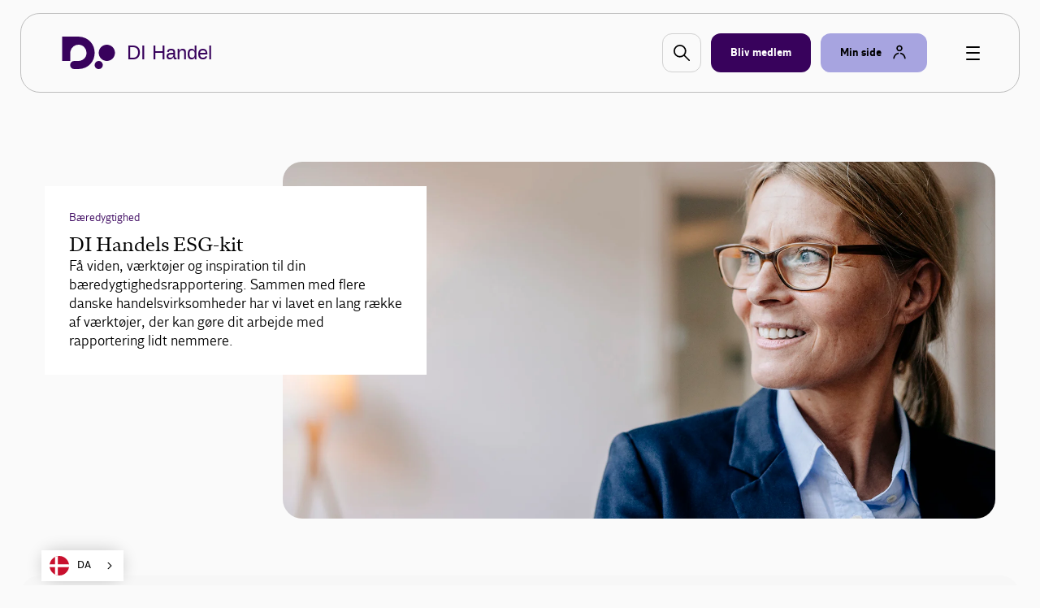

--- FILE ---
content_type: text/html; charset=utf-8
request_url: https://www.danskindustri.dk/brancher/di-handel/inspiration-og-viden/
body_size: 10339
content:

<!DOCTYPE html>
<html class="no-js theme-didk2023" lang="da"  data-id="1e81f18a-d9c1-42eb-b67a-9ac7559c24d7" >
<head>
    <meta charset="utf-8">
    <meta http-equiv="X-UA-Compatible" content="IE=edge">

    <link rel="preload" href="/dist/css/styles.css?v=639044234380000000" as="style" />
    
        <link rel="preload" href="/dist/static/fonts/disans_rg-webfont.woff2" as="font" type="font/woff2" crossorigin />
        <link rel="preload" href="/dist/static/fonts/disans_dbd-webfont.woff2" as="font" type="font/woff2" crossorigin />
        <link rel="preload" href="/dist/static/fonts/disans_he-webfont.woff2" as="font" type="font/woff2" crossorigin />
        <link rel="preload" href="/dist/static/fonts/diserif_rg-webfont.woff2" as="font" type="font/woff2" crossorigin />
        <link rel="preload" href="/dist/static/fonts/diserif_bd-webfont.woff2" as="font" type="font/woff2" crossorigin />
        <link rel="preload" href="/dist/static/fonts/di_sans-book-webfont.woff2" as="font" type="font/woff2" crossorigin />
        <link rel="preload" href="/dist/static/fonts/diserif_it-webfont.woff2" as="font" type="font/woff2" crossorigin />
        <link rel="preload" href="/dist/static/fonts/DISansDisplay-Bold.otf" as="font" type="font/otf" crossorigin />
        <link rel="preload" href="/dist/static/fonts/DISansDisplay-Regular.otf" as="font" type="font/otf" crossorigin />
        <link rel="preload" href="/dist/static/fonts/DINumbersOffice-Medium.woff2" as="font" type="font/woff2" crossorigin />
    <link rel="preload" href="https://policy.app.cookieinformation.com/uc.js" data-culture="da" as="script" />
    <link rel="preload" href="/Scripts/js/Head.js?v=9wHl6qMUBeJdMuWHIMlsAG2BiWo" as="script" />
    <link rel="preload" href="/dist/js/VendorApp.js?v=20251219" as="script" />
    
    <link rel="dns-prefetch" href="//js-agent.newrelic.com"/>
    <link rel="dns-prefetch" href="//bam.nr-data.net"/>
    <link rel="stylesheet" href="/dist/css/styles.css?v=639044234380000000" /> 
    <link rel="stylesheet" href="/dist/css/print.css?v=KI1mzRgbjLklj_9xYzhg_1O5_pc" media="print" />

    <meta name="HandheldFriendly" content="True">
    <meta name="viewport" content="width=device-width, initial-scale=1, minimal-ui" />
    <script src="/Scripts/js/Head.js?v=9wHl6qMUBeJdMuWHIMlsAG2BiWo" async></script>
    

    <meta property="twitter:site" content="@DanskIndustri" />
    <link rel="icon" href="/favicon.ico?v=20230928" sizes="32x32">
    <link rel="icon" href="/icon.svg?v=20230928" type="image/svg+xml">
    <link rel="apple-touch-icon" href="/apple-touch-icon.png?v=20230928">
    <link rel="manifest" href="/manifest.json?v=20230928">


<title>Inspiration og viden for handelsvirksomheder - DI Handel</title>
<meta name="description" content="I DI Handel f&#xE5;r du adgang til masser af inspiration og viden bl.a. gennem n&#xF8;gletal, analyser og indsigter." />
<link rel="canonical" href="https://www.danskindustri.dk/brancher/di-handel/inspiration-og-viden/" />
<meta property="og:title" content="Inspiration og viden for handelsvirksomheder - DI Handel" />
<meta property="og:description" content="I DI Handel f&#xE5;r du adgang til masser af inspiration og viden bl.a. gennem n&#xF8;gletal, analyser og indsigter." />
<meta property="og:type" content="website" />
<meta property="og:url" content="https://www.danskindustri.dk/brancher/di-handel/inspiration-og-viden/" />
<meta property="twitter:url" content="https://www.danskindustri.dk/brancher/di-handel/inspiration-og-viden/" />
<meta property="twitter:creator" content="@DanskIndustri" />
<meta property="twitter:title" content="Inspiration og viden for handelsvirksomheder" />
<meta property="twitter:description" content="I DI Handel f&#xE5;r du adgang til masser af inspiration og viden bl.a. gennem n&#xF8;gletal, analyser og indsigter." />
<meta property="og:image" content="https://www.danskindustri.dk/globalassets/billeder-til-fri-brug/arbejdsmarked/gettyimages-1023551840_1600x900.jpg" />
<meta property="twitter:card" content="summary_large_image" />
<meta property="twitter:image" content="https://www.danskindustri.dk/globalassets/billeder-til-fri-brug/arbejdsmarked/gettyimages-1023551840_1600x900.jpg" />
<meta property="twitter:image:alt" content="GettyImages, 1023551840, ledelse, leder, workshop, m&#xF8;de, medarbejderm&#xF8;de, forretningskvinde, kvinde, konference, publikum, tale" />
<meta name="robots" content="index, follow" />
<meta name="application-name" content="Inspiration og viden for handelsvirksomheder - DI Handel">
<meta name="msapplication-tooltip" content="I DI Handel f&#xE5;r du adgang til masser af inspiration og viden bl.a. gennem n&#xF8;gletal, analyser og indsigter.">    <script id="CookieConsent" src="https://policy.app.cookieinformation.com/uc.js" data-culture="da" type="text/javascript"></script>
    <script>
!function(T,l,y){var S=T.location,k="script",D="instrumentationKey",C="ingestionendpoint",I="disableExceptionTracking",E="ai.device.",b="toLowerCase",w="crossOrigin",N="POST",e="appInsightsSDK",t=y.name||"appInsights";(y.name||T[e])&&(T[e]=t);var n=T[t]||function(d){var g=!1,f=!1,m={initialize:!0,queue:[],sv:"5",version:2,config:d};function v(e,t){var n={},a="Browser";return n[E+"id"]=a[b](),n[E+"type"]=a,n["ai.operation.name"]=S&&S.pathname||"_unknown_",n["ai.internal.sdkVersion"]="javascript:snippet_"+(m.sv||m.version),{time:function(){var e=new Date;function t(e){var t=""+e;return 1===t.length&&(t="0"+t),t}return e.getUTCFullYear()+"-"+t(1+e.getUTCMonth())+"-"+t(e.getUTCDate())+"T"+t(e.getUTCHours())+":"+t(e.getUTCMinutes())+":"+t(e.getUTCSeconds())+"."+((e.getUTCMilliseconds()/1e3).toFixed(3)+"").slice(2,5)+"Z"}(),iKey:e,name:"Microsoft.ApplicationInsights."+e.replace(/-/g,"")+"."+t,sampleRate:100,tags:n,data:{baseData:{ver:2}}}}var h=d.url||y.src;if(h){function a(e){var t,n,a,i,r,o,s,c,u,p,l;g=!0,m.queue=[],f||(f=!0,t=h,s=function(){var e={},t=d.connectionString;if(t)for(var n=t.split(";"),a=0;a<n.length;a++){var i=n[a].split("=");2===i.length&&(e[i[0][b]()]=i[1])}if(!e[C]){var r=e.endpointsuffix,o=r?e.location:null;e[C]="https://"+(o?o+".":"")+"dc."+(r||"services.visualstudio.com")}return e}(),c=s[D]||d[D]||"",u=s[C],p=u?u+"/v2/track":d.endpointUrl,(l=[]).push((n="SDK LOAD Failure: Failed to load Application Insights SDK script (See stack for details)",a=t,i=p,(o=(r=v(c,"Exception")).data).baseType="ExceptionData",o.baseData.exceptions=[{typeName:"SDKLoadFailed",message:n.replace(/\./g,"-"),hasFullStack:!1,stack:n+"\nSnippet failed to load ["+a+"] -- Telemetry is disabled\nHelp Link: https://go.microsoft.com/fwlink/?linkid=2128109\nHost: "+(S&&S.pathname||"_unknown_")+"\nEndpoint: "+i,parsedStack:[]}],r)),l.push(function(e,t,n,a){var i=v(c,"Message"),r=i.data;r.baseType="MessageData";var o=r.baseData;return o.message='AI (Internal): 99 message:"'+("SDK LOAD Failure: Failed to load Application Insights SDK script (See stack for details) ("+n+")").replace(/\"/g,"")+'"',o.properties={endpoint:a},i}(0,0,t,p)),function(e,t){if(JSON){var n=T.fetch;if(n&&!y.useXhr)n(t,{method:N,body:JSON.stringify(e),mode:"cors"});else if(XMLHttpRequest){var a=new XMLHttpRequest;a.open(N,t),a.setRequestHeader("Content-type","application/json"),a.send(JSON.stringify(e))}}}(l,p))}function i(e,t){f||setTimeout(function(){!t&&m.core||a()},500)}var e=function(){var n=l.createElement(k);n.src=h;var e=y[w];return!e&&""!==e||"undefined"==n[w]||(n[w]=e),n.onload=i,n.onerror=a,n.onreadystatechange=function(e,t){"loaded"!==n.readyState&&"complete"!==n.readyState||i(0,t)},n}();y.ld<0?l.getElementsByTagName("head")[0].appendChild(e):setTimeout(function(){l.getElementsByTagName(k)[0].parentNode.appendChild(e)},y.ld||0)}try{m.cookie=l.cookie}catch(p){}function t(e){for(;e.length;)!function(t){m[t]=function(){var e=arguments;g||m.queue.push(function(){m[t].apply(m,e)})}}(e.pop())}var n="track",r="TrackPage",o="TrackEvent";t([n+"Event",n+"PageView",n+"Exception",n+"Trace",n+"DependencyData",n+"Metric",n+"PageViewPerformance","start"+r,"stop"+r,"start"+o,"stop"+o,"addTelemetryInitializer","setAuthenticatedUserContext","clearAuthenticatedUserContext","flush"]),m.SeverityLevel={Verbose:0,Information:1,Warning:2,Error:3,Critical:4};var s=(d.extensionConfig||{}).ApplicationInsightsAnalytics||{};if(!0!==d[I]&&!0!==s[I]){var c="onerror";t(["_"+c]);var u=T[c];T[c]=function(e,t,n,a,i){var r=u&&u(e,t,n,a,i);return!0!==r&&m["_"+c]({message:e,url:t,lineNumber:n,columnNumber:a,error:i}),r},d.autoExceptionInstrumented=!0}return m}(y.cfg);function a(){y.onInit&&y.onInit(n)}(T[t]=n).queue&&0===n.queue.length?(n.queue.push(a),n.trackPageView({})):a()}(window,document,{src: "https://js.monitor.azure.com/scripts/b/ai.2.gbl.min.js", crossOrigin: "anonymous", cfg: {instrumentationKey: '49cbc170-01d1-4752-90cd-609e401f6261', disableCookiesUsage: false }});
</script>

    <script type="text/javascript" src="https://cdn.weglot.com/weglot.min.js"></script>
<script>
    Weglot.initialize({
        api_key: 'wg_c014f97a1bad92e8b9f5e46c4932f77f2'
    });
</script><!-- Google Tag Manager -->
<script>
!function(){"use strict";function l(e){for(var t=e,r=0,n=document.cookie.split(";");r<n.length;r++){var o=n[r].split("=");if(o[0].trim()===t)return o[1]}}function s(e){return localStorage.getItem(e)}function u(e){return window[e]}function A(e,t){e=document.querySelector(e);return t?null==e?void 0:e.getAttribute(t):null==e?void 0:e.textContent}var e=window,t=document,r="script",n="dataLayer",o="https://gtm.danskindustri.dk",a="",i="8bq8saflaekz",c="ca20b=aWQ9R1RNLVdNWkJWODg%3D&page=2",g="stapeUserId",v="",E="",d=!1;try{var d=!!g&&(m=navigator.userAgent,!!(m=new RegExp("Version/([0-9._]+)(.*Mobile)?.*Safari.*").exec(m)))&&16.4<=parseFloat(m[1]),f="stapeUserId"===g,I=d&&!f?function(e,t,r){void 0===t&&(t="");var n={cookie:l,localStorage:s,jsVariable:u,cssSelector:A},t=Array.isArray(t)?t:[t];if(e&&n[e])for(var o=n[e],a=0,i=t;a<i.length;a++){var c=i[a],c=r?o(c,r):o(c);if(c)return c}else console.warn("invalid uid source",e)}(g,v,E):void 0;d=d&&(!!I||f)}catch(e){console.error(e)}var m=e,g=(m[n]=m[n]||[],m[n].push({"gtm.start":(new Date).getTime(),event:"gtm.js"}),t.getElementsByTagName(r)[0]),v=I?"&bi="+encodeURIComponent(I):"",E=t.createElement(r),f=(d&&(i=8<i.length?i.replace(/([a-z]{8}$)/,"kp$1"):"kp"+i),!d&&a?a:o);E.async=!0,E.src=f+"/"+i+".js?"+c+v,null!=(e=g.parentNode)&&e.insertBefore(E,g)}();
</script>
<!-- End Google Tag Manager -->

</head>
<body data-diinternal="false">
    <!-- Google Tag Manager (noscript) -->
<noscript><iframe src='' height='0' width='0' style='display:none;visibility:hidden' data-category-consent='cookie_cat_marketing' data-consent-src='https://www.googletagmanager.com/ns.html?id=GTM-WMZBV88'></iframe></noscript>
<!-- End Google Tag Manager (noscript) -->

    

    <div class="page-wrapper">
            <div class="js--main-header">
                


<div class="slide-in js--menu">
    <div class="slide-in__inner">
        <div class="slide-in__close js--close-overlay"></div>
        <div class="slide-in__scrollable">
            <div class="slide-in__nav">
                <ul>
                        <li>
                            <a href="/brancher/di-handel/vision2030-for-fremtidens-handelsvirksomheder/" class="slide-in__nav-item" title="Vision2030: Bliv fremtidsparat">
                                Vision2030: Bliv fremtidsparat
                            </a>
                        </li>
                        <li>
                            <a href="/brancher/di-handel/inspiration-og-viden/" class="slide-in__nav-item" title="Inspiration og viden">
                                Inspiration og viden
                            </a>
                        </li>
                        <li>
                            <a href="/brancher/di-handel/nyheder/" class="slide-in__nav-item" title="Nyheder">
                                Nyheder
                            </a>
                        </li>
                        <li>
                            <a href="/brancher/di-handel/kurser/" class="slide-in__nav-item" title="Kurser, events, webinarer og netv&#xE6;rk">
                                Kurser, events, webinarer og netv&#xE6;rk
                            </a>
                        </li>
                        <li>
                            <a href="/brancher/di-handel/radgivning/" class="slide-in__nav-item" title="Juridisk support">
                                Juridisk support
                            </a>
                        </li>
                        <li>
                            <a href="/brancher/di-handel/bliv-medlem/" class="slide-in__nav-item" title="Medlemskab og fordele">
                                Medlemskab og fordele
                            </a>
                        </li>
                </ul>
            </div>
                <div class="slide-in__nav">
                    <ul>
                                <li>
                                    <a href="/om-di/kontakt-os/presse/" class="slide-in__nav-item slide-in__nav-item--small" title="Presse">
                                            <span class="icon">
                                                
    <svg class="svg-icon svg-icon--profile">
        <use xlink:href="/dist/svg/svg-sprite.svg?v=504911232000000000#profile"></use>
    </svg>

                                            </span>
                                        Presse
                                    </a>
                                </li>
                                <li>
                                    <a href="/om-di/kontakt-os/" class="slide-in__nav-item slide-in__nav-item--small" title="Kontakt os">
                                            <span class="icon">
                                                
    <svg class="svg-icon svg-icon--profile">
        <use xlink:href="/dist/svg/svg-sprite.svg?v=504911232000000000#profile"></use>
    </svg>

                                            </span>
                                        Kontakt os
                                    </a>
                                </li>
                                <li>
                                    <a href="/om-di/job-i-di/" class="slide-in__nav-item slide-in__nav-item--small" title="Job i DI">
                                            <span class="icon">
                                                
    <svg class="svg-icon svg-icon--profile">
        <use xlink:href="/dist/svg/svg-sprite.svg?v=504911232000000000#profile"></use>
    </svg>

                                            </span>
                                        Job i DI
                                    </a>
                                </li>
                                <li>
                                    <a href="/english/" class="slide-in__nav-item slide-in__nav-item--small" title="English">
                                            <span class="icon icon--full">
                                                
    <svg class="svg-icon svg-icon--flag_uk">
        <use xlink:href="/dist/svg/svg-sprite.svg?v=504911232000000000#flag_uk"></use>
    </svg>

                                            </span>
                                        English
                                    </a>
                                </li>
                            <li>
                                <a href="/brancher/di-handel/bliv-medlem/" class="slide-in__nav-item slide-in__nav-item--small" title="Bliv medlem">
                                    <span class="icon">
                                        
    <svg class="svg-icon svg-icon--industrienshus">
        <use xlink:href="/dist/svg/svg-sprite.svg?v=504911232000000000#industrienshus"></use>
    </svg>

                                    </span>
                                    Bliv medlem
                                </a>
                            </li>
                    </ul>
                </div>
        </div>
    </div>
</div>                <div class="sticky-menu js--sticky-menu is-home">
                    <div class="sticky-menu__inner js--sticky-menu-inner">



<header class="new-header new-header--bordered">
    <div class="w--lg">
        <div class="new-header__inner">
                <a class="button button--logo" href="/brancher/di-handel/" title="Til forsiden">
                    
    <svg class="svg-icon svg-icon--logo">
        <use xlink:href="/dist/svg/svg-sprite-v2.svg?v=504911232000000000#logo"></use>
    </svg>

                    <span class="text text--headline">DI Handel</span>
                </a>

                <a href="#" class="new-header__item new-header__item--bordered new-header__item--icon js--raffle-search-button">
                    
    <svg class="svg-icon svg-icon--search">
        <use xlink:href="/dist/svg/svg-sprite.svg?v=504911232000000000#search"></use>
    </svg>

                </a>
            
                <a href="/brancher/di-handel/bliv-medlem/" class="new-header__item new-header__item--bordered new-header__item--brand new-header__item--visible-desktop" title="Bliv medlem" >
                    <span class="text">Bliv medlem</span>
                </a>
            <span class="new-header__item-container">
                <a href="#" class="new-header__item new-header__item--bordered has-icon new-header__item--brand-light js--mysite-toggle" data-userid="">
                    <span class="text">Min side</span>

    <svg class="svg-icon svg-icon--staff">
        <use xlink:href="/dist/svg/svg-sprite-v2.svg?v=504911232000000000#staff"></use>
    </svg>
                </a>
                <div class="new-header__dropdown new-header__dropdown--tooltip js--mysite-tooltip">
                    <div class="new-header__dropdown__area">
                        <a href="#" class="new-header__dropdown__item new-header__dropdown__item--remarkable js--mysite-tooltip-toogle">
                            <span class="icon">
                                
    <svg class="svg-icon svg-icon--person">
        <use xlink:href="/dist/svg/svg-sprite.svg?v=504911232000000000#person"></use>
    </svg>

                            </span>
                            <span class="new-header__dropdown__title">
                                Velkommen tilbage
                            </span>
                            <span class="new-header__dropdown__text js--mysite-tooltip-number">
                                Der er 0 nye anbefalinger til dig
                            </span>
                        </a>
                    </div>
                </div>
                <div class="new-header__dropdown js--mysite">
                    <div class="new-header__dropdown__area">
                        <a href="https://dit.di.dk" class="new-header__dropdown__item new-header__dropdown__item--remarkable js--login-intent-mypage" target="_blank" data-datalayer-obj='{"event": "login_intent"}'>
                            <span class="icon">
                                
    <svg class="svg-icon svg-icon--person">
        <use xlink:href="/dist/svg/svg-sprite.svg?v=504911232000000000#person"></use>
    </svg>

                            </span>
                            <span class="new-header__dropdown__title">
                                Min side
                            </span>
                            <span class="new-header__dropdown__text">
F&#xE5; adgang til dine netv&#xE6;rk, tilmeldinger og &#xF8;vrige DI-services.                            </span>
                        </a>
                    </div>
                    <div class="new-header__dropdown__area js--mysite-recommendations" style="display: none;">
                        <div class="new-header__dropdown__item">
                            <span class="new-header__dropdown__title">
                                Anbefalet til dig
                            </span>
                            <span class="new-header__dropdown__number js--mysite-recommendations-number"></span>
                        </div>
                    </div>
                        <div class="new-header__dropdown__area">
                            <div class="new-header__dropdown__item">
                                <span class="new-header__dropdown__title">
                                    Ny hos DI?
                                </span>
                            </div>
                            <ul class="new-header__dropdown__item new-header__dropdown__item--list">
                                <li class="new-header__dropdown__list-item">
                                    <a href="https://dit.di.dk/Authorization/Create" class="js--login-intent-newuser" target="_blank" data-datalayer-obj='{"event": "login_intent"}'>
                                        Opret en ny bruger hvis du ikke allerede har et login
                                            
<span class="arrow ">
    <svg viewBox="0 0 34 34" xmlns="http://www.w3.org/2000/svg">
        <g fill-rule="evenodd">
            <path class="fill" d="M34 17c0 9.405-7.595 17-17 17-9.366 0-17-7.595-17-17C0 7.595 7.634 0 17 0c9.405 0 17 7.595 17 17zm-8.343 1.023c.315-.315.433-.708.433-1.023 0-.394-.118-.708-.433-1.023l-7.988-7.28c-.12-.158-.473-.354-.827-.354-.71 0-1.338.63-1.338 1.298 0 .277.078.67.393.946l5.746 5.076H9.05c-.668 0-1.298.63-1.298 1.338 0 .708.63 1.26 1.3 1.26h12.592l-5.746 5.154c-.315.236-.393.63-.393.945 0 .668.63 1.297 1.338 1.297.393 0 .747-.236.944-.393l7.87-7.24z" />
            <path class="border" d="M34 17c0-9.405-7.595-17-17-17C7.634 0 0 7.595 0 17c0 9.405 7.634 17 17 17 9.405 0 17-7.595 17-17zm-2.715 0c0 7.87-6.375 14.245-14.285 14.245C9.13 31.245 2.794 24.87 2.794 17 2.794 9.13 9.13 2.794 17 2.794c7.91 0 14.285 6.336 14.285 14.206z" />
            <path d="M25.657 18.023c.315-.315.433-.708.433-1.023 0-.394-.118-.708-.433-1.023l-7.988-7.28c-.12-.158-.473-.354-.827-.354-.71 0-1.338.63-1.338 1.298 0 .277.078.67.393.946l5.746 5.076H9.05c-.668 0-1.298.63-1.298 1.338 0 .708.63 1.26 1.3 1.26h12.592l-5.746 5.154c-.315.236-.393.63-.393.945 0 .668.63 1.297 1.338 1.297.393 0 .747-.236.944-.393l7.87-7.24z" class="arrow-shape" />
        </g>
    </svg>
</span>
                                    </a>
                                </li>
                            </ul>
                        </div>
                </div>
            </span>
            <a href="javascript:" class="button button--burger js--burger">
                <span></span>
            </a>
        </div>
    </div>
</header>

                    </div>
                </div>
            </div>
        <main>
            

<!-- NavigationPage/Index.cshtml -->
<section class="section">
    

    <section class="section">
	    <div class="deck">
            <div class="hero-v2 hero-v2--dark will-animate" data-animtype="fade" data-animduration="4">
                <div class="w--lg">


                    
    <div class="js--cookie-consent">
            <div class="hero-v2__image">
                <span style="background-image: url('https://www.danskindustri.dk/globalassets/billeder-til-fri-brug/arbejdsmarked/gettyimages-1023551840_1600x900.jpg?width=1680&amp;quality=100&amp;format=webp');" class="hero-v2__image__inner"></span>
            </div>
    </div>


                    <div class="hero-v2__inner">
                        <div class="w--md">
                                <h1>Inspiration og viden</h1>
                                <p >F&#xE5; indsigt og opn&#xE5; unik viden gennem n&#xF8;gletal, analyser og v&#xE6;rkt&#xF8;jer relevant for handelsbranchen.</p>
                        </div>
                    </div>
                </div>
            </div>
        </div>
    </section>



</section>



<section class="section">
    <div class="deck">
        <ol class="accordion-full">
            
        </ol>
    </div>
</section>

<section class="section">
    <div class="deck ">
        <div class="w--md">
            <div class="article-abstract article-abstract--split article-abstract--split-reversed article-abstract--overlapped article-abstract--significant">
                    <a class="article-abstract__media" href="/brancher/di-handel/handelsbranchen-esg-kit/">
                        <div class="article-abstract__media__image" style="background-image:url('/globalassets/billeder-til-fri-brug/arbejdsmarked/gettyimages-722230105_1600x900.jpg');"></div>
                    </a>
                    <div class="article-abstract__content">
                        <p class="meta">                    <a href='/brancher/di-handel/vision2030-for-fremtidens-handelsvirksomheder/baredygtighed/'><strong>B&#xE6;redygtighed</strong></a>
</p>

                        <a class="article-abstract__content__link" href="/brancher/di-handel/handelsbranchen-esg-kit/">
                            <h2>DI Handels ESG-kit</h2>
                            <p>F&#xE5; viden, v&#xE6;rkt&#xF8;jer og inspiration til din b&#xE6;redygtighedsrapportering. Sammen med flere danske handelsvirksomheder har vi lavet en lang r&#xE6;kke af v&#xE6;rkt&#xF8;jer, der kan g&#xF8;re dit arbejde med rapportering lidt nemmere.</p>
                        </a>
                    </div>
            </div>
        </div>
    </div>
</section>

<section class="section js--filter">
    <div class="deck deck--light-grey">
        <div class="w--md">
            <div class="flex-grid">
                <div class="flex-grid__col flex-grid__col--12 flex-grid__col--sm-8">
                    <h2 class="headline-md">Pr&#xF8;v vores interaktive dashboards</h2>
                </div>

            </div>

            <div class="cases">
                
<a href="/brancher/di-handel/inspiration-og-viden/konjunkturbarometer---engroshandlen/" class="case will-animate" data-animtype="fadeup" data-animdelay="0" data-filter=",">
    <div class="case__content">
        <img src="/globalassets/brancher/di-handel/billeder/bannere/konjunkturbarometer_engros.jpg" class="case__image">

        <div class="case__content__inner">
            <h3>Konjunkturbarometer for engroshandlen</h3>
            <p>Se alle n&#xF8;gletal for engroshandlen i DI Handels nye interaktive dashboard.</p>
        </div>

    </div>
</a>
<a href="/brancher/di-handel/inspiration-og-viden/konjunkturbarometer---detailhandlen/" class="case will-animate" data-animtype="fadeup" data-animdelay="0" data-filter=",">
    <div class="case__content">
        <img src="/globalassets/brancher/di-handel/billeder/bannere/konjunkturbarometer_detail.jpg" class="case__image">

        <div class="case__content__inner">
            <h3>Konjunkturbarometer for detailhandlen</h3>
            <p>Se alle n&#xF8;gletal for detailhandlen i DI Handels nye interaktive dashboard.</p>
        </div>

    </div>
</a>
<a href="/brancher/di-handel/inspiration-og-viden/logistikbarometer/" class="case will-animate" data-animtype="fadeup" data-animdelay="0" data-filter=",">
    <div class="case__content">
        <img src="/globalassets/brancher/di-handel/billeder/logistikbarometer.jpg" class="case__image">

        <div class="case__content__inner">
            <h3>Logistikbarometer</h3>
            <p>Hold dig opdateret op en r&#xE6;kke af de mest centrale indekstal for fragt i DI Handels nye logistikbarometer.</p>
        </div>

    </div>
</a>
            </div>
        </div>
    </div>
</section>
<section class="section">
    <div class="deck">
        <div class="w--md">
            <div class="flex-grid">
                
<a class="theme-card flex-grid__col flex-grid__col--12 flex-grid__col--sm-4 flex-grid__col--md-4" href="/brancher/di-handel/inspiration-og-viden/analyser/">
    <p class="meta"><strong></strong></p>
    <h3>Analyser</h3>
    <p>DI Handel s&#xF8;rger for, at du bliver opdateret p&#xE5; handelserhvervets udvikling. Gennem analyser og &#xF8;konomiske n&#xF8;gletal giver vi din virksomhed de bedste foruds&#xE6;tninger for at forst&#xE5; den verden, du opererer i.</p>

    <div>
            <img src="https://www.danskindustri.dk/globalassets/brancher/di-handel/billeder/bannere/analyser_web.jpg?width=308&amp;height=173&amp;quality=100&amp;format=webp" />
    </div>
</a>

<a class="theme-card flex-grid__col flex-grid__col--12 flex-grid__col--sm-4 flex-grid__col--md-4" href="/brancher/di-handel/inspiration-og-viden/guides/">
    <p class="meta"><strong></strong></p>
    <h3>V&#xE6;rkt&#xF8;jer og guides</h3>
    <p>DI Handel har i samarbejde med eksperter udviklet en r&#xE6;kke v&#xE6;rkt&#xF8;jer og guides, der kan hj&#xE6;lpe din virksomhed i en lang r&#xE6;kke sammenh&#xE6;nge.</p>

    <div>
            <img src="https://www.danskindustri.dk/globalassets/brancher/di-handel/billeder/bannere/varktojer_viden_web.jpg?width=308&amp;height=173&amp;quality=100&amp;format=webp" />
    </div>
</a>

<a class="theme-card flex-grid__col flex-grid__col--12 flex-grid__col--sm-4 flex-grid__col--md-4" href="/brancher/di-handel/inspiration-og-viden/webinarer/">
    <p class="meta"><strong></strong></p>
    <h3>Webinarer</h3>
    <p>Gik du glip af et online seminar? Som medlem af DI Handel kan du frit tilg&#xE5; vores webinarer, som vi j&#xE6;vnligt afholder i samarbejde med en r&#xE6;kke eksperter inden for forskellige omr&#xE5;der herunder e-commerce, salg, marketing, kundeoplevelser, jura og logistik/SCM.</p>

    <div>
            <img src="https://www.danskindustri.dk/globalassets/brancher/di-handel/billeder/bannere/webinarer_web.jpg?width=308&amp;height=173&amp;quality=100&amp;format=webp" />
    </div>
</a>

<a class="theme-card flex-grid__col flex-grid__col--12 flex-grid__col--sm-4 flex-grid__col--md-4" href="/brancher/di-handel/radgivning/">
    <p class="meta"><strong></strong></p>
    <h3>Lovgivning</h3>
    <p>Med vores juridiske support kan du som handelsvirksomhed f&#xE5; juridisk vejledning og finde svar p&#xE5; ofte stillede sp&#xF8;rgsm&#xE5;l inden for national lovgivning herunder e-handel, markedsf&#xF8;ringsret og forbrugerret. Som noget nyt kan du ogs&#xE5; finde en oversigt over kommende EU lovgivning, som du kan downloade og dermed altid v&#xE6;re p&#xE5; forkant med de nye regler og forordninger, der har indflydelse p&#xE5; din forretning.</p>

    <div>
            <img src="https://www.danskindustri.dk/globalassets/brancher/di-handel/billeder/lovgivning_web.jpg?width=308&amp;height=173&amp;quality=100&amp;format=webp" />
    </div>
</a>

<a class="theme-card flex-grid__col flex-grid__col--12 flex-grid__col--sm-4 flex-grid__col--md-4" href="/brancher/di-handel/projekter/">
    <p class="meta"><strong></strong></p>
    <h3>Projekter</h3>
    <p>Gennem st&#xF8;rre projekter unders&#xF8;ger DI Handel nye tendenser, tiltag og str&#xF8;mninger, der ber&#xF8;rer danske handelsvirksomheder. F&#xF8;lg med og bliv frontl&#xF8;ber inden for salg, marketing, e-commerce og kundeadf&#xE6;rd.</p>

    <div>
            <img src="https://www.danskindustri.dk/globalassets/brancher/di-handel/billeder/bannere/projekter_web.jpg?width=308&amp;height=173&amp;quality=100&amp;format=webp" />
    </div>
</a>

<a class="theme-card flex-grid__col flex-grid__col--12 flex-grid__col--sm-4 flex-grid__col--md-4" href="/brancher/di-handel/nyheder/">
    <p class="meta"><strong></strong></p>
    <h3>Artikler</h3>
    <p>Hold dig opdateret p&#xE5; alt fra e-commerce og kundeadf&#xE6;rd til B2B-salg og logisitk i vores nyhedsarkiv, som hele tiden opdateres med nyheder. Du kan ogs&#xE5; tilmelde dig vores nyhedsbrev for at sikre dig, at du altid er ajour med seneste nyt.</p>

    <div>
            <img src="https://www.danskindustri.dk/globalassets/brancher/di-handel/billeder/nyheder_web.jpg?width=308&amp;height=173&amp;quality=100&amp;format=webp" />
    </div>
</a>

            </div>
        </div>
    </div>
</section>

<section class="section">
    <div class="deck ">
        <div class="w--md">
            <div class="article-abstract article-abstract--split article-abstract--split-reversed article-abstract--overlapped article-abstract--significant">
                    <a class="article-abstract__media" href="/brancher/di-handel/vision2030-for-fremtidens-handelsvirksomheder/">
                        <div class="article-abstract__media__image" style="background-image:url('/globalassets/billeder-til-fri-brug/arbejdsmarked/ingenior_forskning_getty.jpg');"></div>
                    </a>
                    <div class="article-abstract__content">
                        <p class="meta">                    <a href='/brancher/di-handel/vision2030-for-fremtidens-handelsvirksomheder/'><strong>Vision2030</strong></a>
</p>

                        <a class="article-abstract__content__link" href="/brancher/di-handel/vision2030-for-fremtidens-handelsvirksomheder/">
                            <h2>Kan du forudsige fremtiden?</h2>
                            <p>Fremtiden er ikke hvad den har v&#xE6;ret. Og hverdagen som handelsvirksomhed er mere uforudsigelig end nogensinde f&#xF8;r. Det stiller nye krav til dig, din virksomhed og dine kolleger. Det kr&#xE6;ver nye kompetencer og h&#xF8;je ambitioner. Og det vil vi gerne hj&#xE6;lpe med.</p>
                        </a>
                    </div>
            </div>
        </div>
    </div>
</section>


<section class="section">
    <div class="deck ">
        <div class="w--md">
            <div class="article-abstract article-abstract--split article-abstract--overlapped article-abstract--significant">
                    <a class="article-abstract__media" href="/brancher/di-handel/inspiration-og-viden/omni-channel-tracker/dashboard/">
                        <div class="article-abstract__media__image" style="background-image:url('/globalassets/medlemsforeninger/ffi/billeder/industri/mennesker_1600x900.jpg');"></div>
                    </a>
                    <div class="article-abstract__content">
                        <p class="meta">                    <a href='/brancher/di-handel/'><strong>DI Handel</strong></a>
</p>

                        <a class="article-abstract__content__link" href="/brancher/di-handel/inspiration-og-viden/omni-channel-tracker/dashboard/">
                            <h2>Forbrugerkompas</h2>
                            <p>Med vores Retail Forbrugerkompas har du mulighed for at dykke ned i hvordan danske forbrugere foretager deres k&#xF8;b i detailhandlen. Det g&#xE6;lder b&#xE5;de p&#xE5; tv&#xE6;rs af k&#xF8;bskanaler, research-kanaler, levering, k&#xF8;bsst&#xF8;rrelser, tilfredshed ifm. k&#xF8;bet og meget mere.</p>
                        </a>
                    </div>
            </div>
        </div>
    </div>
</section>


<section class="section">
    <div class="deck ">
        <div class="w--md">
            <div class="article-abstract article-abstract--split article-abstract--split-reversed article-abstract--overlapped article-abstract--significant">
                    <a class="article-abstract__media" href="/brancher/di-handel/radgivning/">
                        <div class="article-abstract__media__image" style="background-image:url('/globalassets/brancher/di-handel/billeder/bannere/astridmarie_profilbillede_final2.jpg');"></div>
                    </a>
                    <div class="article-abstract__content">
                        <p class="meta">                    <a href='/brancher/di-handel/'><strong>DI Handel</strong></a>
</p>

                        <a class="article-abstract__content__link" href="/brancher/di-handel/radgivning/">
                            <h2>Juridisk support</h2>
                            <p>I vores juridiske support sidder Astrid og Marie klar til at hj&#xE6;lpe dig med alt fra lovgivning omkring e-handel til forbrugerret. G&#xE5; p&#xE5; opdagelse i vores univers og f&#xE5; svar p&#xE5; dine juridiske sp&#xF8;rgsm&#xE5;l og tvivl gennem vores guides, brevkasse og m&#xE5;nedlige webinarer, hvor vi hver m&#xE5;ned s&#xE6;tter fokus p&#xE5; et aktuelt juridisk emne.</p>
                        </a>
                    </div>
            </div>
        </div>
    </div>
</section>


    <section class="section">
            <div class="deck deck--brand">
                <div class="w--md banner-title">
                        <h2>Kontakt os</h2>
                        <p>Har du sp&#xF8;rgsm&#xE5;l om vores arbejde, udfordringer du gerne vil have hj&#xE6;lp til eller bare vil vide mere om DI Handel, s&#xE5; er du velkommen til at kontakte os.</p>
                </div>
            </div>
        <div class="deck deck--brand deck--cropped has-slider">
            <div class="w--md">
           
                    
<div class="slider slider--linear js--swiper " data-items-desktop="2"
     data-items-mobile="1"   >
    <div class="slider__inner">
        <div class="slider__container">



    <div class="slider__container__item swiper-slide">
        

<div class="contact  ">
        <div class="contact__image">
            <img src="/globalassets/personfoto/adgangskort/137763.jpg?v=260120" alt="Jacob Kjeldsen">
        </div>
    <div class="contact__body">
        <p class="contact__headline">Jacob Kjeldsen</p>
        <p class="contact__sub-headline">Branchedirekt&#xF8;r</p>
    <ul class="contact__contact-info">
            <li>
                <span class="contact__contact-info__label">Direkte</span>
                <span class="contact__contact-info__value ">&#x2B;45 3377 3727</span>
            </li>
            <li>
                <span class="contact__contact-info__label">Mobil</span>
                <span class="contact__contact-info__value ">&#x2B;45 2088 3914</span>
            </li>
            <li>
                <span class="contact__contact-info__label"><a href="/om-di/kontakt-os/kontakt/?dinr=137763">Send e-mail til medarbejder</a></span>
                <span class="contact__contact-info__value">&nbsp;</span>
            </li>
        
        

    </ul>
    </div>
</div>
    </div>
    <div class="slider__container__item swiper-slide">
        

<div class="contact  ">
        <div class="contact__image">
            <img src="/globalassets/personfoto/adgangskort/987996.jpg?v=260120" alt="Tevin Lac">
        </div>
    <div class="contact__body">
        <p class="contact__headline">Tevin Lac</p>
        <p class="contact__sub-headline">Fagleder, Direct to Consumer</p>
            <p class="contact__info-text">E-handel og analyser</p>
    <ul class="contact__contact-info">
            <li>
                <span class="contact__contact-info__label">Direkte</span>
                <span class="contact__contact-info__value ">&#x2B;45 3377 4589</span>
            </li>
            <li>
                <span class="contact__contact-info__label">Mobil</span>
                <span class="contact__contact-info__value ">&#x2B;45 2221 9133</span>
            </li>
            <li>
                <span class="contact__contact-info__label"><a href="/om-di/kontakt-os/kontakt/?dinr=987996">Send e-mail til medarbejder</a></span>
                <span class="contact__contact-info__value">&nbsp;</span>
            </li>
        
        

    </ul>
    </div>
</div>
    </div>
    <div class="slider__container__item swiper-slide">
        

<div class="contact  ">
        <div class="contact__image">
            <img src="/globalassets/personfoto/adgangskort/964152.jpg?v=260120" alt="S&#xF8;ren M&#xFC;nster">
        </div>
    <div class="contact__body">
        <p class="contact__headline">S&#xF8;ren M&#xFC;nster</p>
        <p class="contact__sub-headline">Chefkonsulent</p>
            <p class="contact__info-text">Salg og medlemmer</p>
    <ul class="contact__contact-info">
            <li>
                <span class="contact__contact-info__label">Direkte</span>
                <span class="contact__contact-info__value ">&#x2B;45 3377 4822</span>
            </li>
            <li>
                <span class="contact__contact-info__label">Mobil</span>
                <span class="contact__contact-info__value ">&#x2B;45 2674 7014</span>
            </li>
            <li>
                <span class="contact__contact-info__label"><a href="/om-di/kontakt-os/kontakt/?dinr=964152">Send e-mail til medarbejder</a></span>
                <span class="contact__contact-info__value">&nbsp;</span>
            </li>
        
        

    </ul>
    </div>
</div>
    </div>
    <div class="slider__container__item swiper-slide">
        

<div class="contact  ">
        <div class="contact__image">
            <img src="/globalassets/personfoto/adgangskort/1042743.jpg?v=260120" alt="Kim Bruno-Lindby">
        </div>
    <div class="contact__body">
        <p class="contact__headline">Kim Bruno-Lindby</p>
        <p class="contact__sub-headline">Chefkonsulent</p>
            <p class="contact__info-text">E-handel og events</p>
    <ul class="contact__contact-info">
            <li>
                <span class="contact__contact-info__label">Direkte</span>
                <span class="contact__contact-info__value ">&#x2B;45 3377 3766</span>
            </li>
            <li>
                <span class="contact__contact-info__label">Mobil</span>
                <span class="contact__contact-info__value ">&#x2B;45 4111 0111</span>
            </li>
            <li>
                <span class="contact__contact-info__label"><a href="/om-di/kontakt-os/kontakt/?dinr=1042743">Send e-mail til medarbejder</a></span>
                <span class="contact__contact-info__value">&nbsp;</span>
            </li>
        
        

    </ul>
    </div>
</div>
    </div>
    <div class="slider__container__item swiper-slide">
        

<div class="contact  ">
        <div class="contact__image">
            <img src="/globalassets/personfoto/adgangskort/995850.jpg?v=260120" alt="Amalie Lykke Tranberg">
        </div>
    <div class="contact__body">
        <p class="contact__headline">Amalie Lykke Tranberg</p>
        <p class="contact__sub-headline">Branchekoordinator</p>
            <p class="contact__info-text">Web, kommunikation og koordinering</p>
    <ul class="contact__contact-info">
            <li>
                <span class="contact__contact-info__label">Direkte</span>
                <span class="contact__contact-info__value ">&#x2B;45 3377 3094</span>
            </li>
            <li>
                <span class="contact__contact-info__label">Mobil</span>
                <span class="contact__contact-info__value ">&#x2B;45 2785 0603</span>
            </li>
            <li>
                <span class="contact__contact-info__label"><a href="/om-di/kontakt-os/kontakt/?dinr=995850">Send e-mail til medarbejder</a></span>
                <span class="contact__contact-info__value">&nbsp;</span>
            </li>
        
        

    </ul>
    </div>
</div>
    </div>
    <div class="slider__container__item swiper-slide">
        

<div class="contact  ">
        <div class="contact__image">
            <img src="/globalassets/personfoto/adgangskort/1440821.jpg?v=260120" alt="Thomas Hein Jakobsen">
        </div>
    <div class="contact__body">
        <p class="contact__headline">Thomas Hein Jakobsen</p>
        <p class="contact__sub-headline">Konsulent</p>
            <p class="contact__info-text">Jura</p>
    <ul class="contact__contact-info">
            <li>
                <span class="contact__contact-info__label">Direkte</span>
                <span class="contact__contact-info__value ">&#x2B;45 3377 3460</span>
            </li>
            <li>
                <span class="contact__contact-info__label">Mobil</span>
                <span class="contact__contact-info__value ">&#x2B;45 5361 6483</span>
            </li>
            <li>
                <span class="contact__contact-info__label"><a href="/om-di/kontakt-os/kontakt/?dinr=1440821">Send e-mail til medarbejder</a></span>
                <span class="contact__contact-info__value">&nbsp;</span>
            </li>
        
        

    </ul>
    </div>
</div>
    </div>
    <div class="slider__container__item swiper-slide">
        

<div class="contact  ">
        <div class="contact__image">
            <img src="/globalassets/personfoto/adgangskort/1296473.jpg?v=260120" alt="Poul Skovgaard">
        </div>
    <div class="contact__body">
        <p class="contact__headline">Poul Skovgaard</p>
        <p class="contact__sub-headline">Chefkonsulent</p>
            <p class="contact__info-text">Logistik</p>
    <ul class="contact__contact-info">
            <li>
                <span class="contact__contact-info__label">Direkte</span>
                <span class="contact__contact-info__value ">&#x2B;45 3377 3811</span>
            </li>
            <li>
                <span class="contact__contact-info__label">Mobil</span>
                <span class="contact__contact-info__value ">&#x2B;45 2326 4675</span>
            </li>
            <li>
                <span class="contact__contact-info__label"><a href="/om-di/kontakt-os/kontakt/?dinr=1296473">Send e-mail til medarbejder</a></span>
                <span class="contact__contact-info__value">&nbsp;</span>
            </li>
        
        

    </ul>
    </div>
</div>
    </div>
    <div class="slider__container__item swiper-slide">
        

<div class="contact  ">
        <div class="contact__image">
            <img src="/globalassets/personfoto/adgangskort/1091923.jpg?v=260120" alt="Emil &#xD8;strup Bron&#xE9;r">
        </div>
    <div class="contact__body">
        <p class="contact__headline">Emil &#xD8;strup Bron&#xE9;r</p>
        <p class="contact__sub-headline">Konsulent</p>
            <p class="contact__info-text">Analyser</p>
    <ul class="contact__contact-info">
            <li>
                <span class="contact__contact-info__label">Direkte</span>
                <span class="contact__contact-info__value ">&#x2B;45 3377 3095</span>
            </li>
            <li>
                <span class="contact__contact-info__label">Mobil</span>
                <span class="contact__contact-info__value ">&#x2B;45 2810 3069</span>
            </li>
            <li>
                <span class="contact__contact-info__label"><a href="/om-di/kontakt-os/kontakt/?dinr=1091923">Send e-mail til medarbejder</a></span>
                <span class="contact__contact-info__value">&nbsp;</span>
            </li>
        
        

    </ul>
    </div>
</div>
    </div>
    <div class="slider__container__item swiper-slide">
        

<div class="contact  ">
        <div class="contact__image">
            <img src="/globalassets/personfoto/adgangskort/-1.jpg?v=260120" alt="Claramilla Str&#xF8;bech Zepernick">
        </div>
    <div class="contact__body">
        <p class="contact__headline">Claramilla Str&#xF8;bech Zepernick</p>
        <p class="contact__sub-headline">Studentermedarbejder</p>
            <p class="contact__info-text">Tekstforfatter og presse</p>
    <ul class="contact__contact-info">
            <li>
                <span class="contact__contact-info__label">Direkte</span>
                <span class="contact__contact-info__value ">&#x2B;45 3377 3573</span>
            </li>
            <li>
                <span class="contact__contact-info__label"><a href="/om-di/kontakt-os/kontakt/?dinr=1361280">Send e-mail til medarbejder</a></span>
                <span class="contact__contact-info__value">&nbsp;</span>
            </li>
        
        

    </ul>
    </div>
</div>
    </div>
    <div class="slider__container__item swiper-slide">
        

<div class="contact  ">
        <div class="contact__image">
            <img src="/globalassets/personfoto/adgangskort/1432512.jpg?v=260120" alt="Cecilie Bang Hansen">
        </div>
    <div class="contact__body">
        <p class="contact__headline">Cecilie Bang Hansen</p>
        <p class="contact__sub-headline">Studentermedarbejder</p>
            <p class="contact__info-text">Marketing</p>
    <ul class="contact__contact-info">
            <li>
                <span class="contact__contact-info__label">Direkte</span>
                <span class="contact__contact-info__value ">&#x2B;45 3377 3010</span>
            </li>
            <li>
                <span class="contact__contact-info__label"><a href="/om-di/kontakt-os/kontakt/?dinr=1432512">Send e-mail til medarbejder</a></span>
                <span class="contact__contact-info__value">&nbsp;</span>
            </li>
        
        

    </ul>
    </div>
</div>
    </div>
        </div>
                    <div class="slider__pagination js--pagination"></div>
    </div>
                <nav class="slider__navigation">
                    <a class="slider__navigation__item slider__navigation__item--prev js--swiper-prev">
                        <span class="text">Forrige</span>
                        <span class="icon">
                    
    <svg class="svg-icon svg-icon--arrow-big">
        <use xlink:href="/dist/svg/svg-sprite.svg?v=504911232000000000#arrow-big"></use>
    </svg>

                        </span>
                    </a>
                    <a class="slider__navigation__item slider__navigation__item--next js--swiper-next">
                        <span class="text">N&#xE6;ste</span>
                        <span class="icon">
                    
    <svg class="svg-icon svg-icon--arrow-big">
        <use xlink:href="/dist/svg/svg-sprite.svg?v=504911232000000000#arrow-big"></use>
    </svg>

                        </span>
                    </a>
                </nav>
</div>
                
            </div>
        </div>
    </section>

            
        </main>

<!-- CampaignFooter.cshtml -->
<footer class="main-footer main-footer--simple">
    <div class="w--lg">
        <div class="flex-grid">
            <div class="main-footer__column flex-grid__col flex-grid__col--12 flex-grid__col--sm-3">
                <span class="main-footer__logo">
                    <div class="icon">

    <svg class="svg-icon svg-icon--logo">
        <use xlink:href="/dist/svg/svg-sprite-v2.svg?v=504911232000000000#logo"></use>
    </svg>
                    </div>
                </span>
                <span>
                    <a href="/" class="button">G&#xE5; til di.dk</a>
                </span>
            </div>
            <div class="main-footer__column flex-grid__col flex-grid__col--12 flex-grid__col--sm-6 align-center--text">
                <p>H.C.Andersens Boulevard 18, 1553 K&oslash;benhavn V</p>
            </div>
            <div class="main-footer__column flex-grid__col flex-grid__col--12 flex-grid__col--sm-3 align-right">

                <a class="button button--link has-icon yourDI-link" href="/om-di/privatlivspolitik/">
                    <span class="text">Se DI&#x27;s privatlivspolitik</span>
                    <span class="arrow icon">
                        <svg viewBox="0 0 34 34" xmlns="http://www.w3.org/2000/svg">
                            <g fill-rule="evenodd">
                                <path class="fill" d="M34 17c0 9.405-7.595 17-17 17-9.366 0-17-7.595-17-17C0 7.595 7.634 0 17 0c9.405 0 17 7.595 17 17zm-8.343 1.023c.315-.315.433-.708.433-1.023 0-.394-.118-.708-.433-1.023l-7.988-7.28c-.12-.158-.473-.354-.827-.354-.71 0-1.338.63-1.338 1.298 0 .277.078.67.393.946l5.746 5.076H9.05c-.668 0-1.298.63-1.298 1.338 0 .708.63 1.26 1.3 1.26h12.592l-5.746 5.154c-.315.236-.393.63-.393.945 0 .668.63 1.297 1.338 1.297.393 0 .747-.236.944-.393l7.87-7.24z"></path>

                                <path class="border" d="M34 17c0-9.405-7.595-17-17-17C7.634 0 0 7.595 0 17c0 9.405 7.634 17 17 17 9.405 0 17-7.595 17-17zm-2.715 0c0 7.87-6.375 14.245-14.285 14.245C9.13 31.245 2.794 24.87 2.794 17 2.794 9.13 9.13 2.794 17 2.794c7.91 0 14.285 6.336 14.285 14.206z"></path>

                                <path d="M25.657 18.023c.315-.315.433-.708.433-1.023 0-.394-.118-.708-.433-1.023l-7.988-7.28c-.12-.158-.473-.354-.827-.354-.71 0-1.338.63-1.338 1.298 0 .277.078.67.393.946l5.746 5.076H9.05c-.668 0-1.298.63-1.298 1.338 0 .708.63 1.26 1.3 1.26h12.592l-5.746 5.154c-.315.236-.393.63-.393.945 0 .668.63 1.297 1.338 1.297.393 0 .747-.236.944-.393l7.87-7.24z" class="arrow-shape"></path>
                            </g>
                        </svg>
                    </span>
                </a>
            </div>
        </div>
    </div>
</footer>    </div>
    

    <script src="/dist/js/VendorApp.js?v=20251219" async></script>

    <script type='text/javascript'>
/*<![CDATA[*/
window.addEventListener('load', function () {
di.cookieConsent.handleMarketing(function () {
(function() {
var sz = document.createElement('script'); sz.type = 'text/javascript'; sz.async = true;
sz.src = '//siteimproveanalytics.com/js/siteanalyze_358440.js';
var s = document.getElementsByTagName('script')[0]; s.parentNode.insertBefore(sz, s);
})();
});
});
/*]]>*/
</script>

    <script defer="defer" src="/Util/Find/epi-util/find.js"></script>
<script>
document.addEventListener('DOMContentLoaded',function(){if(typeof FindApi === 'function'){var api = new FindApi();api.setApplicationUrl('/');api.setServiceApiBaseUrl('/find_v2/');api.processEventFromCurrentUri();api.bindWindowEvents();api.bindAClickEvent();api.sendBufferedEvents();}})
</script>

</body>
</html>